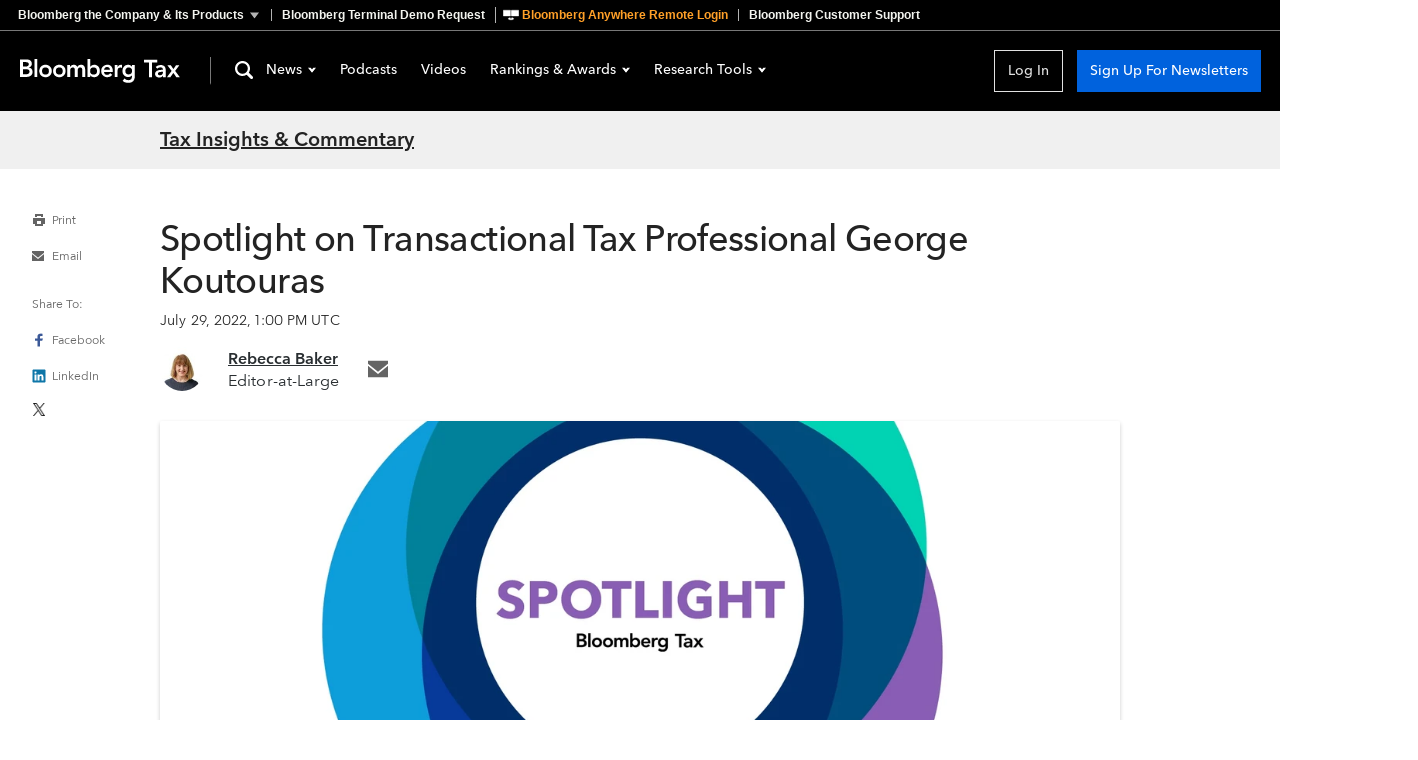

--- FILE ---
content_type: application/javascript
request_url: https://news.bloombergtax.com/assets/ThePodcasts-CuKXC6wJ.js
body_size: 695
content:
import{P as a,a as i,b as c}from"./PodcastsHeader-DsOhstbW.js";import{n as l,f as d}from"./index-CAgHiFka.js";const u="ThePodcasts_container_1B2M2",p="ThePodcasts_landingCardContainer_1B2M2",_="ThePodcasts_image_1B2M2",m="ThePodcasts_button_1B2M2",g="ThePodcasts_buttonSubscription_1B2M2",y="ThePodcasts_imageContainer_1B2M2",f={container:u,landingCardContainer:p,image:_,button:m,buttonSubscription:g,imageContainer:y},b={components:{PodcastsHeader:c,PodcastLandingCard:i,PodcastSubscriptions:a,ActionButton:d},inject:["http"],props:{podcasts:{type:Array,required:!0}},methods:{lastPodcast(s){var t;return s===((t=this.podcasts)==null?void 0:t.length)-1}},metaInfo(){if(!this.podcasts)return{};const s=this.http.getHref();s.host="news.bloomberglaw.com";const t="Podcasts | Bloomberg Industry Group News",n=[{rel:"canonical",href:s.href}],e="Weekly updates on government, law and tax news",r=[{property:"og:title",content:t},{property:"og:description",content:e},{property:"og:url",content:this.http.getHref().href},{property:"twitter:title",content:t},{property:"twitter:description",content:e},{name:"description",content:e}];return{title:t,link:n,meta:r}}};var h=function(){var t=this,n=t._self._c;return n("div",[n("PodcastsHeader"),n("div",{class:t.$style.container},t._l(t.podcasts,function(e){return n("PodcastLandingCard",t._b({key:e.id,class:t.$style.landingCardContainer,attrs:{"data-test":"podcast-landing-card"},scopedSlots:t._u([{key:"lede",fn:function(){return[e.imageFile?n("router-link",{class:t.$style.imageContainer,attrs:{to:e.url}},[n("img",{class:t.$style.image,attrs:{src:e.imageFile,alt:e.title}})]):t._e()]},proxy:!0},{key:"button",fn:function(){return[n("div",{class:t.$style.buttonSubscription},[n("router-link",{class:t.$style.buttonContainer,attrs:{to:e.url}},[n("ActionButton",{class:t.$style.button,attrs:{"data-test":"view-all-episodes",variant:"secondary"}},[t._v(" View All Episodes ")])],1),n("PodcastSubscriptions",t._b({},"PodcastSubscriptions",{podcast:e},!1))],1)]},proxy:!0}],null,!0)},"PodcastLandingCard",{title:e.title,summary:e.summary},!1),[n("div",{class:t.$style.container})])}),1)],1)},P=[];const o={$style:f};function C(s){for(var t in o)this[t]=o[t]}var v=l(b,h,P,!1,C,null);const S=v.exports;export{S as T};
